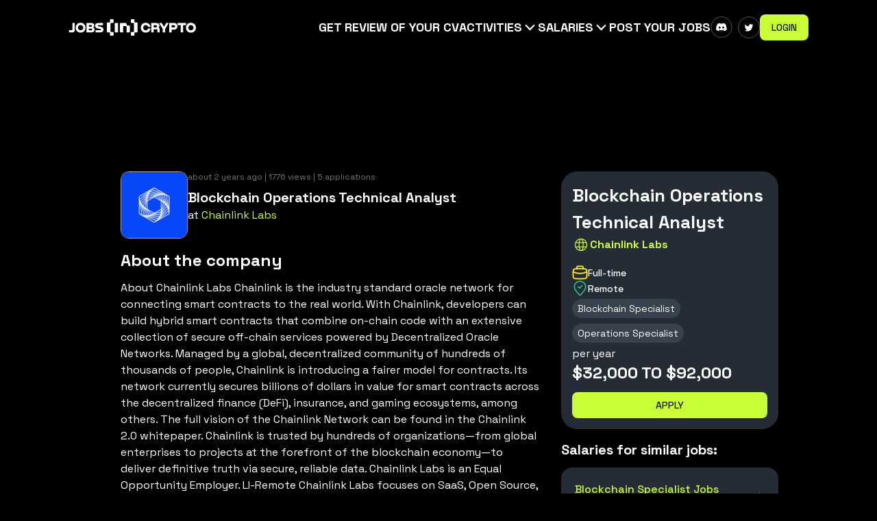

--- FILE ---
content_type: application/javascript; charset=UTF-8
request_url: https://beincrypto.com/jobs/build/_shared/chunk-TASRL2JF.js
body_size: 230
content:
import{c as O,f as j,k as u}from"/jobs/build/_shared/chunk-OTKXJQRY.js";var x=O(p=>{"use strict";u();Object.defineProperty(p,"__esModule",{value:!0});p.FormatMoney=void 0;var y=class{constructor(a){this.options=a,this.version="1.6.3",this.defaults={grouping:!0,separator:",",decimalPoint:".",decimals:0,symbol:"",append:!1,leadZeros:!0},this.from=(e,f={},c=!1)=>{let t=Object.assign(Object.assign({},this.options),f);if(typeof e!="number"||Number.isNaN(e))return;let l=e<0?"-":"",n,r,i,d="",b="";n=Math.abs(e).toFixed(t.decimals),(parseFloat(n)===0||n==="0")&&(l=""),t.leadZeros||(n=parseFloat(n).toString());let m=n.split(".");[r]=m;let g=m.length>1?t.decimalPoint+m[1]:"";if(t.grouping){i="";for(let s=0,h=r.length;s<h;s+=1)s!==0&&s%3===0&&(i=t.separator+i),i=r[h-s-1]+i;r=i}return t.append?b=t.symbol:d=t.symbol,c?{source:e,negative:e<0,fullAmount:r+g,amount:r,decimals:g,symbol:t.symbol}:l+d+r+g+b},this.un=(e,f)=>{let c=Object.assign(Object.assign({},this.options),f);if(typeof e=="number")return e;if(typeof e!="string")return;let t=new RegExp(`[^0-9-${c.decimalPoint}]`,"g"),l=parseFloat(e.replace(/\((?=\d+)(.*)\)/,"-$1").replace(t,"").replace(`${c.decimalPoint}`,"."));return Number.isNaN(l)?0:l},this.options=Object.assign(Object.assign({},this.defaults),a)}};p.FormatMoney=y});u();var F=j(x()),$=new F.FormatMoney({decimals:0});function S(o=""){return o.split(" ").map(function(a){return`${a.charAt(0).toUpperCase()}${a.slice(1)}`}).join(" ")}function A(o){return o.toString().replace(/\B(?=(\d{3})+(?!\d))/g,",")}function P(o){return $.from(o,{symbol:"$"})}function C(o){return Math.round(o/1e3).toString().replace(/\B(?=(\d{3})+(?!\d))/g,",")+"K"}export{S as a,A as b,P as c,C as d};
/*!
 * format-money-js v1.6.3
 * (c) 2020-2023 Yurii Derevych
 * URL: https://github.com/dejurin/format-money-js
 * Sponsored:
 * https://cr.today/
 * https://currencyrate.today/
 * Released under the BSD-2-Clause License.
 */


--- FILE ---
content_type: application/javascript; charset=UTF-8
request_url: https://beincrypto.com/jobs/build/_shared/chunk-OKNYBYPN.js
body_size: -535
content:
import{j as l,k as v}from"/jobs/build/_shared/chunk-OTKXJQRY.js";v();function t({size:e=18,className:o,...a}){return l.createElement("svg",{xmlns:"http://www.w3.org/2000/svg",viewBox:"0 0 20 20",fill:"currentColor",width:e,height:e,className:o,...a},l.createElement("path",{fillRule:"evenodd",d:"M5 9V7a5 5 0 0110 0v2a2 2 0 012 2v5a2 2 0 01-2 2H5a2 2 0 01-2-2v-5a2 2 0 012-2zm8-2v2H7V7a3 3 0 016 0z",clipRule:"evenodd"}))}export{t as a};


--- FILE ---
content_type: application/javascript; charset=UTF-8
request_url: https://beincrypto.com/jobs/build/_shared/chunk-P6ASM63Z.js
body_size: 140
content:
import{a as N}from"/jobs/build/_shared/chunk-H5AZVTD5.js";import{c as d,k as T}from"/jobs/build/_shared/chunk-OTKXJQRY.js";var _=d((E,g)=>{"use strict";T();var y=N(),b={childContextTypes:!0,contextType:!0,contextTypes:!0,defaultProps:!0,displayName:!0,getDefaultProps:!0,getDerivedStateFromError:!0,getDerivedStateFromProps:!0,mixins:!0,propTypes:!0,type:!0},j={name:!0,length:!0,prototype:!0,caller:!0,callee:!0,arguments:!0,arity:!0},w={$$typeof:!0,render:!0,defaultProps:!0,displayName:!0,propTypes:!0},c={$$typeof:!0,compare:!0,defaultProps:!0,displayName:!0,propTypes:!0,type:!0},f={};f[y.ForwardRef]=w;f[y.Memo]=c;function s(r){return y.isMemo(r)?c:f[r.$$typeof]||b}var A=Object.defineProperty,D=Object.getOwnPropertyNames,O=Object.getOwnPropertySymbols,I=Object.getOwnPropertyDescriptor,R=Object.getPrototypeOf,P=Object.prototype;function S(r,e,u){if(typeof e!="string"){if(P){var p=R(e);p&&p!==P&&S(r,p,u)}var a=D(e);O&&(a=a.concat(O(e)));for(var v=s(r),i=s(e),o=0;o<a.length;++o){var t=a[o];if(!j[t]&&!(u&&u[t])&&!(i&&i[t])&&!(v&&v[t])){var l=I(e,t);try{A(r,t,l)}catch{}}}}return r}g.exports=S});export{_ as a};


--- FILE ---
content_type: application/javascript; charset=UTF-8
request_url: https://beincrypto.com/jobs/build/_shared/chunk-6TPFFYXL.js
body_size: 344
content:
import{j as C,k as L}from"/jobs/build/_shared/chunk-OTKXJQRY.js";L();function d({size:l=18,className:e,...t}){return C.createElement("svg",{xmlns:"http://www.w3.org/2000/svg",viewBox:"0 0 28 23",fill:"currentColor",width:l,height:l,className:e,...t},C.createElement("path",{d:"M18.0209 11.5C18.0209 10.4299 18.8883 9.56247 19.9584 9.56247C21.0284 9.56247 21.8959 10.4299 21.8959 11.5C21.8959 12.57 21.0284 13.4375 19.9584 13.4375C18.8883 13.4375 18.0209 12.57 18.0209 11.5Z",fill:"#00D364"}),C.createElement("path",{fillRule:"evenodd",clipRule:"evenodd",d:"M24.4034 4.62059C23.5538 2.6241 21.6765 1.1889 19.4426 0.953816L18.6006 0.865213C14.348 0.417711 10.0587 0.447221 5.81268 0.953193L5.25475 1.01968C3.09923 1.27654 1.39132 2.96063 1.10421 5.11233C0.538505 9.35199 0.538505 13.648 1.10421 17.8877C1.39132 20.0394 3.09923 21.7234 5.25475 21.9803L5.81268 22.0468C10.0587 22.5528 14.348 22.5823 18.6006 22.1348L19.4426 22.0462C21.6765 21.8111 23.5538 20.3759 24.4034 18.3794C25.7458 17.9797 26.7703 16.816 26.9385 15.3781C27.2399 12.8015 27.2399 10.1985 26.9385 7.62193C26.7703 6.18401 25.7458 5.02025 24.4034 4.62059ZM18.3978 2.79207C14.2889 2.35969 10.1445 2.3882 6.04193 2.87708L5.48401 2.94357C4.2068 3.09576 3.19481 4.09364 3.02469 5.36859C2.48168 9.43816 2.48168 13.5618 3.02469 17.6314C3.19481 18.9063 4.2068 19.9042 5.48401 20.0564L6.04194 20.1229C10.1445 20.6118 14.2889 20.6403 18.3978 20.2079L19.2398 20.1193C20.3384 20.0037 21.3105 19.4622 21.9841 18.6583C20.0361 18.7719 18.0621 18.7212 16.1373 18.506C14.4977 18.3228 13.1717 17.0317 12.9783 15.3781C12.6769 12.8015 12.6769 10.1985 12.9783 7.62193C13.1717 5.96826 14.4977 4.67719 16.1373 4.49394C18.0621 4.27881 20.0361 4.22804 21.9841 4.34164C21.3105 3.53781 20.3384 2.99629 19.2398 2.88068L18.3978 2.79207ZM22.9 6.35231C22.9008 6.35726 22.9015 6.36222 22.9023 6.36719L22.9101 6.41741L23.1667 6.37756C23.2995 6.3907 23.432 6.40466 23.5643 6.41945C24.323 6.50425 24.9272 7.10377 25.0141 7.847C25.298 10.2741 25.298 12.7259 25.0141 15.153C24.9272 15.8962 24.323 16.4957 23.5643 16.5805C23.432 16.5953 23.2994 16.6093 23.1667 16.6224L22.9101 16.5826L22.9023 16.6328C22.9015 16.6378 22.9008 16.6427 22.9 16.6477C20.7317 16.8438 18.5081 16.8214 16.3525 16.5805C15.5938 16.4957 14.9896 15.8962 14.9027 15.153C14.6188 12.7259 14.6188 10.2741 14.9027 7.847C14.9896 7.10377 15.5938 6.50425 16.3525 6.41945C18.5081 6.17853 20.7317 6.15615 22.9 6.35231Z",fill:"#00D364"}))}export{d as a};
